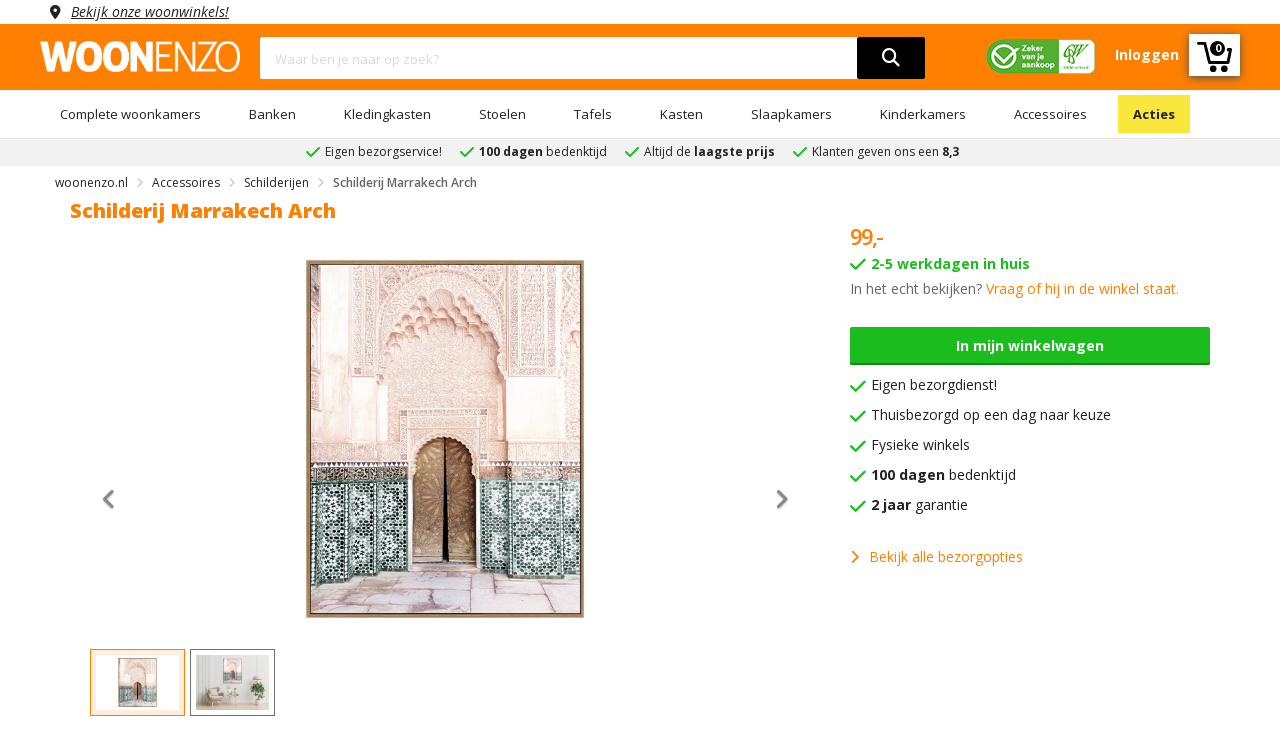

--- FILE ---
content_type: image/svg+xml
request_url: https://www.woonenzo.nl/templates/woonenzo/assets/images/checkbox.svg
body_size: 512
content:
<?xml version="1.0" encoding="utf-8"?>
<!-- Generator: Adobe Illustrator 22.1.0, SVG Export Plug-In . SVG Version: 6.00 Build 0)  -->
<svg version="1.1" id="checkbox" xmlns="http://www.w3.org/2000/svg" xmlns:xlink="http://www.w3.org/1999/xlink" x="0px" y="0px"
	 viewBox="0 0 18 18" style="enable-background:new 0 0 18 18;" xml:space="preserve">
<style type="text/css">
	.st0{fill:#1ABD1D;}
	.st1{fill:#FFFFFF;}
</style>
<g>
	<circle class="st0" cx="9" cy="9" r="8.9"/>
	<g>
		<path class="st1" d="M7.5,13.8L3,9.3C2.9,9.3,2.9,9.2,3,9.1l1.2-1.2c0.1-0.1,0.2-0.1,0.2,0l3,3L14,4.4c0.1-0.1,0.2-0.1,0.2,0
			l1.2,1.2c0.1,0.1,0.1,0.2,0,0.2L7.5,13.8z"/>
	</g>
</g>
</svg>
